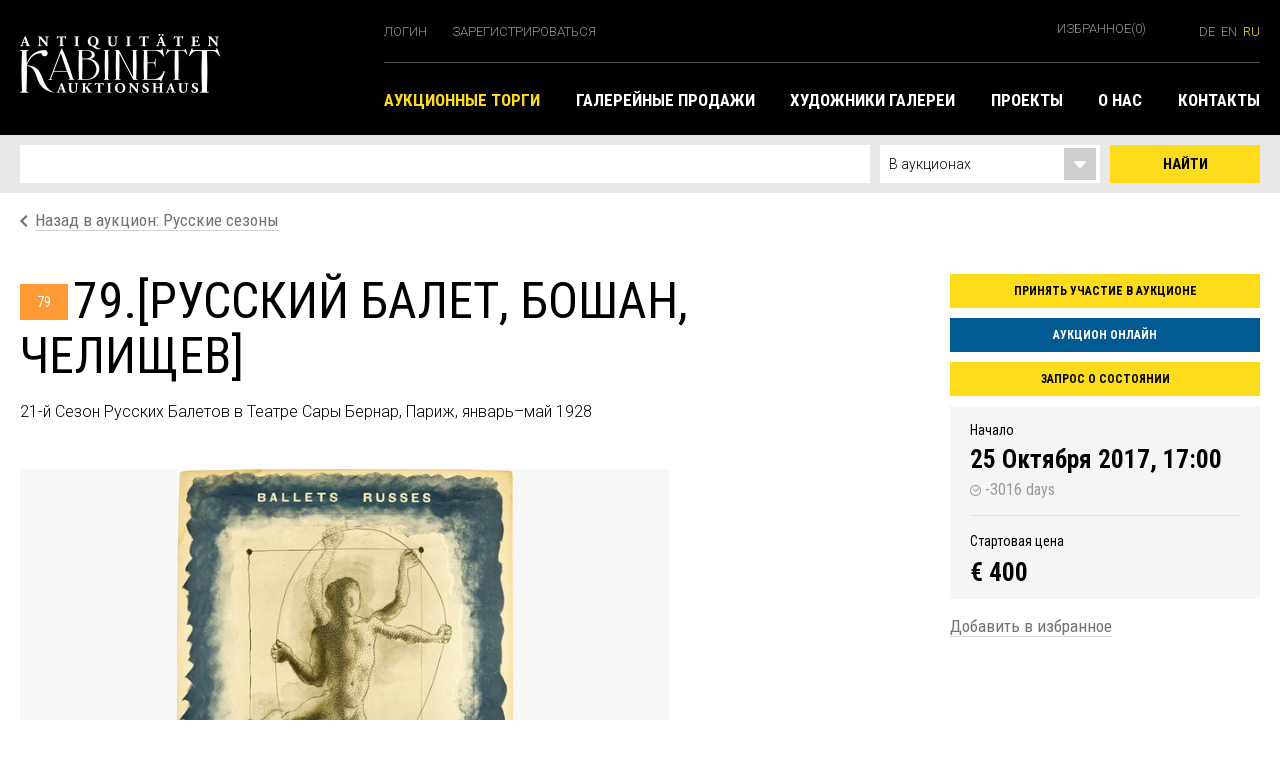

--- FILE ---
content_type: text/html;charset=UTF-8
request_url: https://kabinett-auktion.de/ru/auctions/rus_seasons_1.lot.79.html
body_size: 4359
content:
<!DOCTYPE HTML><html class="no-js" lang="ru"><head><meta http-equiv="Content-Type" content="text/html; charset=UTF-8"><!--

	 - - - - - - - - - - - - -
	| (c) Design/Realisierung |
	|   schleicher-farm.com   |
	| (+49) 176 - 24 11 88 84 |
	| www.schleicher-farm.com |
	 - - - - - - - - - - - - -

--><base href="https://kabinett-auktion.de/"><title>Аукционный дом «Кабинет» :: Русские сезоны</title><meta charset="utf-8"><meta content="width=device-width, initial-scale=1.0" name="viewport"><meta content="аукцион, предаукционный показ" name="keywords"><meta content="Аукцион в Кемпински, предаукционный показ в офисе Кабинетт" name="description"><link href="kabinett/css/main.min.css" rel="stylesheet"><script src="kabinett/js/main.min.js"></script><script>
  (function(i,s,o,g,r,a,m){i['GoogleAnalyticsObject']=r;i[r]=i[r]||function(){
  (i[r].q=i[r].q||[]).push(arguments)},i[r].l=1*new Date();a=s.createElement(o),
  m=s.getElementsByTagName(o)[0];a.async=1;a.src=g;m.parentNode.insertBefore(a,m)
  })(window,document,'script','https://www.google-analytics.com/analytics.js','ga');

  ga('create', 'UA-106442109-1', 'auto');
  ga('send', 'pageview');

</script></head><body><header class="main-header"><div class="container"><a class="logo" href="ru/" title="«Кабинет» аукционный дом и продажа антиквариата, Берлин"><i class="icon logo-lg"></i></a><div class="mobile-nav-toggle"><button class="btn-toggle"></button></div><div class="controls"><ul class="controls-left"><li class="login"><a class="text-muted login_trigger" href="">Логин</a><div class="login-popup"><form action="ru/account/login.json" class="async_form" method="post"><label class="frm frm_email">E-mail<br><input class="form-control" name="email" type="text"></label><label class="frm frm_password">Пароль<br><input class="form-control" name="password" type="password"></label><a class="link" href="ru/account/remember.html">Забыли пароль?</a><button class="btn btn-yellow sub">Логин</button></form></div></li><li class="register"><a class="text-muted" href="ru/account/register.html">Зарегистрироваться</a></li></ul><div class="controls-right"><a class="text-muted bookmarks" href="ru/bookmarks/">Избранное<span class="badge">(0)</span></a><div class="languages"><a href="auctions/rus_seasons_1.lot.79.html" class="text-muted languages-de">de</a><a href="en/auctions/rus_seasons_1.lot.79.html" class="text-muted languages-en">en</a><a href="ru/auctions/rus_seasons_1.lot.79.html" class="text-muted languages-ru active">ru</a></div><div class="languages-mobile"><div class="dropdown"><a class="dropdown-btn"><i class="icon lang-ru"></i></a><div class="dropdown-menu"><ul><li><a href="auctions/rus_seasons_1.lot.79.html"><i class="icon lang-de"></i></a></li><li><a href="en/auctions/rus_seasons_1.lot.79.html"><i class="icon lang-en"></i></a></li></ul></div></div></div></div></div><nav class="main-nav"><ul class="main-nav__l1"><li><a href="ru/auctions/" title="" class="active">Аукционные торги</a><ul class="main-nav__l2"><li><a href="ru/auctions/" title="Текущие аукционы">Текущие аукционы</a></li><li><a href="ru/auctions/past.html" title="Текущие аукционы">Архив</a></li></ul></li><li><a href="ru/galleries/" title="">Галерейные продажи</a><ul class="main-nav__l2"><li><a href="ru/galleries/gallery_painting.html" title="">Графика и живопись</a></li><li><a href="ru/galleries/prints.html" title="benois">Принты</a></li><li><a href="ru/galleries/maps.html" title="">Карты</a></li><li><a href="ru/galleries/furniture.html" title="">Мебель</a></li><li><a href="ru/galleries/books.html" title="">Книги</a></li></ul></li><li><a href="ru/artists/" title="">Художники галереи</a><ul class="main-nav__l2"><li><a href="ru/artists/Ustina-Yakovleva.html" title="">Устина Яковлева</a></li><li><a href="ru/artists/Alexander-Zakharov.html" title="">Александр Захаров</a></li><li><a href="ru/artists/Galina-Dulkina.html" title=""></a></li><li><a href="ru/artists/Erte.html" title=""></a></li></ul></li><li><a href="ru/projects/" title="">Проекты</a><ul class="main-nav__l2"><li><a href="ru/projects/results_17.html" title="">Аукцион №17. Результаты</a></li><li><a href="ru/projects/auction15adv.html" title="">Today.Berlin.Art III</a></li><li><a href="ru/projects/einkaufgalerie.html" title="">Галерейная продажа и прием предметов на аукционы</a></li><li><a href="ru/projects/results_14.html" title="">Аукцион №14. Результаты</a></li><li><a href="ru/projects/results_13.html" title="">Аукцион №13. Аукцион военной истории. Результаты</a></li><li><a href="ru/projects/results_6.html" title="">Аукцион №6. Результаты</a></li><li><a href="ru/projects/auktion_6.html" title="">Аукцион №6. Русские сезоны</a></li><li><a href="ru/projects/results_4.html" title="">Аукцион №4. Результаты</a></li><li><a href="ru/projects/auktion_4.html" title="">Аукцион №4. Русские сезоны</a></li><li><a href="ru/projects/results_2_auction.html" title="">Аукцион №2. Результаты</a></li><li><a href="ru/projects/rus_art_auction.html" title="русское искусство">Русское искусство и старинные книги</a></li><li><a href="ru/projects/results_1.html" title="результаты">Аукцион №1. Результаты </a></li><li><a href="ru/projects/benoisprints.html" title="принты">Принты с акварелей Альберта Бенуа</a></li></ul></li><li><a href="ru/about/" title="">О нас</a><ul class="main-nav__l2"><li><a href="ru/about/regeln_tba.html" title=""></a></li><li><a href="ru/about/participation-in-auctions.html" title="">Как купить и продать</a></li><li><a href="ru/about/partners.html" title="">Партнеры</a></li></ul></li><li><a href="ru/contacts/" title="контакт">Контакты</a></li></ul></nav></div></header><section class="search"><div class="container"><form action="ru/search/" method="get"><input class="search-input" name="q" type="text" value=""><div class="search-right"><select class="search-dropdown" id="" name="w"><option class="dropdown-sub" value="auctions">В аукционах</option><option class="dropdown-sub" value="gallery">В галерейных продажах</option><option class="dropdown-sub" value="pages">На сайте</option></select><button class="search-btn" type="submit">Найти</button></div></form></div></section><div class="container"><div class="lot lot-main"><div class="page-nav-inline"><a class="pull-left" href="ru/auctions/rus_seasons_1.html"><i class="icon-prev"></i><span class="page-nav-link">Назад в аукцион: Русские сезоны</span></a><div class="lot-control clearfix"></div></div><div class="lot-content"><div class="lot-holder"><div class="lot-description"><span class="number">79</span><h1 class="lot-title">79.[РУССКИЙ БАЛЕТ, БОШАН, ЧЕЛИЩЕВ] </h1><div class="lot-text"><p>21-й Сезон Русских Балетов в Театре Сары Бернар, Париж, январь–май 1928</p></div></div><div class="lot-actions"><a class="btn btn-yellow modal-link" href="#lot-modal" rel="auction_zajavka">Принять участие в аукционе</a><a class="btn btn-blue" href="https://www.invaluable.com/catalog/4k466q3atu" target="_blank">Аукцион онлайн</a><a class="btn btn-yellow modal-link" href="#lot-modal" rel="lot_status">Запрос о состоянии</a><div class="actions-info"><div class="actions-info-date"><p class="caption">Начало</p><span class="date">25 Октября 2017, 17:00</span><div class="time"><i class="time-icon"></i> -3016 days</div></div><div class="actions-info-price"><p class="caption">Стартовая цена</p><span class="price">€ 400</span></div></div><ul><li><a class="lot-link tofav" rel="l-196"><span class="y">Добавить в избранное</span><span class="n">Удалить из избранного</span></a></li></ul></div><div class="lot-slider slider"><div class="slider__for"><div class="slider__for__item"><div class="gray_bg"><img alt="" src="files/kabinett.model.Lot/image1/40/92/067-1.jpg"></div></div><div class="slider__for__item"><div class="gray_bg"><img alt="" src="files/kabinett.model.Lot/image2/81/54/067-2.jpg"></div></div><div class="slider__for__item"><div class="gray_bg"><img alt="" src="files/kabinett.model.Lot/image3/81/94/067-3.jpg"></div></div></div><div class="slider__nav"><div class="slider__for__item"><div class="slider__nav__item"><img alt="" class="slider__nav__img" src="files/kabinett.model.Lot/image1/40/92/067-1.jpg"></div></div><div class="slider__for__item"><div class="slider__nav__item"><img alt="" class="slider__nav__img" src="files/kabinett.model.Lot/image2/81/54/067-2.jpg"></div></div><div class="slider__for__item"><div class="slider__nav__item"><img alt="" class="slider__nav__img" src="files/kabinett.model.Lot/image3/81/94/067-3.jpg"></div></div></div><div class="fullscreenSlider__close"></div><div class="fullscreenSlider"><div><img alt="" src="files/big/kabinett.model.Lot/image1/40/92/067-1.jpg"></div><div><img alt="" src="files/big/kabinett.model.Lot/image2/81/54/067-2.jpg"></div><div><img alt="" src="files/big/kabinett.model.Lot/image3/81/94/067-3.jpg"></div></div></div></div><div class="lot-info content"><p><strong>Программа: «Пульчинелла» (с участием Л. Войциховского, А. Даниловой, Л. Чернышевой), «Аполлон Мусагет» (с участием С. Лифаря, А. Даниловой, Л. Чернышевой), «Жар-птица» (с участием А. Даниловой, Л. Чернышевой, Дж. Баланчина, Л. Мясина).</strong><br /><strong>M. &amp; J. de Brunoff, Париж</strong><br />31,5 x 24,5 см; [36+1] с.<br />Экземпляр без утрат в картонной обложке на скрепках. В блок вложен лист бумаги с напечатанной с одной стороны рекламой.<br />На обложке двухцветная илл. П. Челищева. <br />В блоке многочисленные фотографии, в том числе А. Даниловой, Л. Мясина, А. Никитиной, С. Лифаря, Л. Чернышевой; 1 полностраничная илл. П. Челищева.<br />Обложка незначительно потерта, края пожелтели. В блоке незначительные потертости.<br />Общее состояние очень хорошее</p></div></div></div></div><footer class="main-footer footer"><div class="container"><a class="footer-logo" href="ru/" title="«Кабинет»: аукционный дом и продажа антиквариата. Берлин"><i class="icon logo-lg"></i></a><nav class="footer-nav"><ul><li><a href="ru/info/impressum.html">Выходные данные</a></li><li><a href="ru/info/newsletter.html">Рассылка новостей</a></li><li><a href="ru/info/agb.html">Правила участия</a></li><li><a href="ru/info/privacy_policy.html">Политика конфиденциальности</a></li></ul><div class="icon-group"><a class="icon-photo" href="https://www.instagram.com/" title="Аукционный дом «Кабинет» на Instagram"></a><a class="icon-facebook" href="https://www.facebook.com/Kabinett-Auktion-Antiquit%C3%A4ten-GmbH-1603316896662413/" title="Аукционный дом «Кабинет» на Facebook"></a></div></nav></div></footer><div class="mobile-navigation"><ul><li><a href="ru/auctions/" title="">Аукционные торги</a><a class="submenu-toggle" href=""></a><ul class="submenu"><li><a href="ru/auctions/" title="Текущие аукционы">Текущие аукционы</a></li><li><a href="ru/auctions/past.html" title="Текущие аукционы">Архив</a></li></ul></li><li><a href="ru/galleries/" title="">Галерейные продажи</a><a class="submenu-toggle" href=""></a><ul class="submenu"><li><a href="ru/galleries/gallery_painting.html" title="">Графика и живопись</a></li><li><a href="ru/galleries/prints.html" title="benois">Принты</a></li><li><a href="ru/galleries/maps.html" title="">Карты</a></li><li><a href="ru/galleries/furniture.html" title="">Мебель</a></li><li><a href="ru/galleries/books.html" title="">Книги</a></li></ul></li><li><a href="ru/artists/" title="">Художники галереи</a><a class="submenu-toggle" href=""></a><ul class="submenu"><li><a href="ru/artists/Ustina-Yakovleva.html" title="">Устина Яковлева</a></li><li><a href="ru/artists/Alexander-Zakharov.html" title="">Александр Захаров</a></li><li><a href="ru/artists/Galina-Dulkina.html" title=""></a></li><li><a href="ru/artists/Erte.html" title=""></a></li></ul></li><li><a href="ru/projects/" title="">Проекты</a><a class="submenu-toggle" href=""></a><ul class="submenu"><li><a href="ru/projects/results_17.html" title="">Аукцион №17. Результаты</a></li><li><a href="ru/projects/auction15adv.html" title="">Today.Berlin.Art III</a></li><li><a href="ru/projects/einkaufgalerie.html" title="">Галерейная продажа и прием предметов на аукционы</a></li><li><a href="ru/projects/results_14.html" title="">Аукцион №14. Результаты</a></li><li><a href="ru/projects/results_13.html" title="">Аукцион №13. Аукцион военной истории. Результаты</a></li><li><a href="ru/projects/results_6.html" title="">Аукцион №6. Результаты</a></li><li><a href="ru/projects/auktion_6.html" title="">Аукцион №6. Русские сезоны</a></li><li><a href="ru/projects/results_4.html" title="">Аукцион №4. Результаты</a></li><li><a href="ru/projects/auktion_4.html" title="">Аукцион №4. Русские сезоны</a></li><li><a href="ru/projects/results_2_auction.html" title="">Аукцион №2. Результаты</a></li><li><a href="ru/projects/rus_art_auction.html" title="русское искусство">Русское искусство и старинные книги</a></li><li><a href="ru/projects/results_1.html" title="результаты">Аукцион №1. Результаты </a></li><li><a href="ru/projects/benoisprints.html" title="принты">Принты с акварелей Альберта Бенуа</a></li></ul></li><li><a href="ru/about/" title="">О нас</a><a class="submenu-toggle" href=""></a><ul class="submenu"><li><a href="ru/about/regeln_tba.html" title=""></a></li><li><a href="ru/about/participation-in-auctions.html" title="">Как купить и продать</a></li><li><a href="ru/about/partners.html" title="">Партнеры</a></li></ul></li><li><a href="ru/contacts/" title="контакт">Контакты</a></li></ul></div><div class="modal" id="lot-modal"><div class="modal-container application"><button class="close"></button><h2><span class="auction_print" style="display: none">Заказать печатный каталог</span><span class="auction_zajavka" style="display: none">Участвовать</span><span class="lot_status" style="display: none">Запрос о состоянии</span><span class="item_interest" style="display: none">Узнать больше</span><span class="item_zajavka" style="display: none">Запрос о состоянии</span></h2><form accept-charset="utf-8" action="ru/fh.json" class="async_form" method="post"><input id="lot_modal_type" name="type" type="hidden"><input name="form" type="hidden" value="kabinett.form.Query"><input id="lot_modal_url" name="page" type="hidden" value="auctions/rus_seasons_1.lot.79.html"><label class="frm_name">Имя *<input class="form-control" name="name" type="text"></label><label class="frm_email">E-mail *<input class="form-control" name="email" type="text"></label><label class="frm_text">Сообщение<textarea class="form-control" name="text"></textarea></label><button class="btn btn-yellow"><span class="auction_print" style="display: none">Отправить</span><span class="auction_zajavka" style="display: none">Отправить</span><span class="lot_status" style="display: none">Отправить</span><span class="item_interest" style="display: none">Отправить</span><span class="item_zajavka" style="display: none">Отправить</span></button></form><div class="success_message" style="display: none"></div></div></div></body></html>